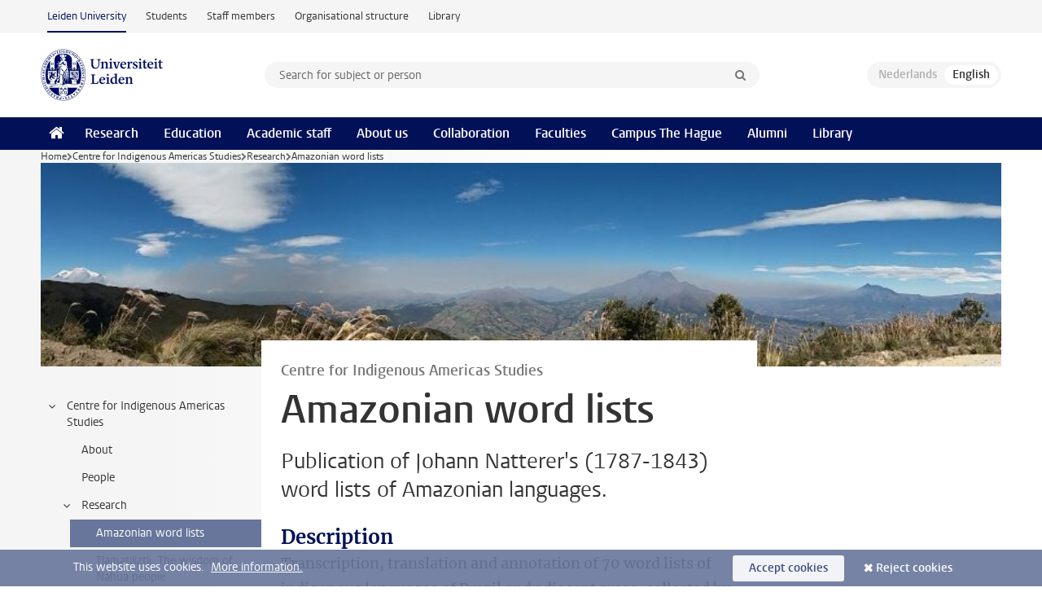

--- FILE ---
content_type: text/html;charset=UTF-8
request_url: https://www.universiteitleiden.nl/en/centre-for-indigenous-americas-studies/research/amazonian-word-lists
body_size: 5147
content:
<!DOCTYPE html>
<html lang="en" data-version="1.214.00" >
<head>


















<!-- standard page html head -->

    <title>Amazonian word lists - Leiden University</title>
        <meta name="google-site-verification" content="o8KYuFAiSZi6QWW1wxqKFvT1WQwN-BxruU42si9YjXw"/>
        <meta name="google-site-verification" content="hRUxrqIARMinLW2dRXrPpmtLtymnOTsg0Pl3WjHWQ4w"/>

        <link rel="canonical" href="https://www.universiteitleiden.nl/en/centre-for-indigenous-americas-studies/research/amazonian-word-lists"/>
<!-- icons -->
    <link rel="shortcut icon" href="/en/design-1.1/assets/icons/favicon.ico"/>
    <link rel="icon" type="image/png" sizes="32x32" href="/en/design-1.1/assets/icons/icon-32px.png"/>
    <link rel="icon" type="image/png" sizes="96x96" href="/en/design-1.1/assets/icons/icon-96px.png"/>
    <link rel="icon" type="image/png" sizes="195x195" href="/en/design-1.1/assets/icons/icon-195px.png"/>

    <link rel="apple-touch-icon" href="/en/design-1.1/assets/icons/icon-120px.png"/> <!-- iPhone retina -->
    <link rel="apple-touch-icon" sizes="180x180"
          href="/en/design-1.1/assets/icons/icon-180px.png"/> <!-- iPhone 6 plus -->
    <link rel="apple-touch-icon" sizes="152x152"
          href="/en/design-1.1/assets/icons/icon-152px.png"/> <!-- iPad retina -->
    <link rel="apple-touch-icon" sizes="167x167"
          href="/en/design-1.1/assets/icons/icon-167px.png"/> <!-- iPad pro -->

    <meta charset="utf-8"/>
    <meta name="viewport" content="width=device-width, initial-scale=1"/>
    <meta http-equiv="X-UA-Compatible" content="IE=edge"/>

            <meta name="description" content="Publication of Johann Natterer's (1787-1843) word lists of Amazonian languages."/>
<meta name="application-name" content="search"
data-content-type="organizationcontentpage"
data-content-category="general"
data-protected="false"
data-language="en"
data-last-modified-date="2020-06-05"
data-publication-date="2020-06-05"
data-organization="centre-for-indigenous-americas-studies"
data-uuid="774bf3b2-fac9-442b-8b38-6de7b3a151db"
data-website="external-site"
/>    <!-- Bluesky -->
    <meta name="bluesky:card" content="summary_large_image">
    <meta name="bluesky:site" content="unileiden.bsky.social">
        <meta name="bluesky:title" content="Amazonian word lists">
        <meta name="bluesky:description" content="Publication of Johann Natterer's (1787-1843) word lists of Amazonian languages.">

        <meta name="bluesky:image"
              content="https://www.universiteitleiden.nl/en/design-1.1/assets/images/bluesky-card.png">
    <!-- Twitter/X -->
    <meta name="twitter:card" content="summary_large_image">
    <meta name="twitter:site" content="@UniLeiden">
        <meta name="twitter:title" content="Amazonian word lists">
        <meta name="twitter:description" content="Publication of Johann Natterer's (1787-1843) word lists of Amazonian languages.">

        <meta name="twitter:image"
              content="https://www.universiteitleiden.nl/en/design-1.1/assets/images/twitter-card.png">
    <!-- Open Graph -->
        <meta property="og:title" content="Amazonian word lists"/>
    <meta property="og:type" content="website"/>
        <meta property="og:description" content="Publication of Johann Natterer's (1787-1843) word lists of Amazonian languages."/>
        <meta property="og:site_name" content="Leiden University"/>
        <meta property="og:locale" content="en_US"/>

        <meta property="og:image" content="https://www.universiteitleiden.nl/en/design-1.1/assets/images/twitter-card.png"/>

        <meta property="og:url" content="https://www.universiteitleiden.nl/en/centre-for-indigenous-americas-studies/research/amazonian-word-lists"/>

<!-- Favicon and CSS -->

<link rel='shortcut icon' href="/en/design-1.1/assets/icons/favicon.ico"/>

    <link rel="stylesheet" href="/en/design-1.1/css/ul2external/screen.css?v=1.214.00"/>






<script>
var cookiesAccepted = 'false';
var internalTraffic = 'false';
</script>

<script>
window.dataLayer = window.dataLayer || [];
dataLayer.push({
event: 'Custom dimensions',
customDimensionData: {
interFacultyInstitute: 'Centre for Indigenous Americas Studies',
language: 'en',
pageType: 'organizationcontentpage',
publicationDate: '2020-06-05',
cookiesAccepted: window.cookiesAccepted,
},
user: {
internalTraffic: window.internalTraffic,
}
});
</script>
<!-- Google Tag Manager -->
<script>(function (w, d, s, l, i) {
w[l] = w[l] || [];
w[l].push({
'gtm.start':
new Date().getTime(), event: 'gtm.js'
});
var f = d.getElementsByTagName(s)[0],
j = d.createElement(s), dl = l != 'dataLayer' ? '&l=' + l : '';
j.async = true;
j.src =
'https://www.googletagmanager.com/gtm.js?id=' + i + dl;
f.parentNode.insertBefore(j, f);
})(window, document, 'script', 'dataLayer', 'GTM-P7SF446');
</script>
<!-- End Google Tag Manager -->



<!-- this line enables the loading of asynchronous components (together with the headContributions at the bottom) -->
<!-- Header Scripts -->
</head>
<body class=" small has-sub-nav">
<!-- To enable JS-based styles: -->
<script> document.body.className += ' js'; </script>
<div class="skiplinks">
<a href="#content" class="skiplink">Skip to main content</a>
</div><div class="header-container"><div class="top-nav-section">
<nav class="top-nav wrapper js_mobile-fit-menu-items" data-show-text="show all" data-hide-text="hide" data-items-text="menu items">
<ul id="sites-menu">
<li>
<a class="active track-event"
href="/en"
data-event-category="external-site"
data-event-label="Topmenu external-site"
>Leiden University</a>
</li>
<li>
<a class=" track-event"
href="https://www.student.universiteitleiden.nl/en"
data-event-category="student-site"
data-event-label="Topmenu external-site"
>Students</a>
</li>
<li>
<a class=" track-event"
href="https://www.staff.universiteitleiden.nl/"
data-event-category="staffmember-site"
data-event-label="Topmenu external-site"
>Staff members</a>
</li>
<li>
<a class=" track-event"
href="https://www.organisatiegids.universiteitleiden.nl/en"
data-event-category="org-site"
data-event-label="Topmenu external-site"
>Organisational structure</a>
</li>
<li>
<a class=" track-event"
href="https://www.library.universiteitleiden.nl/"
data-event-category="library-site"
data-event-label="Topmenu external-site"
>Library</a>
</li>
</ul>
</nav>
</div>
<header id="header-main" class="wrapper clearfix">
<h1 class="logo">
<a href="/en">
<img width="151" height="64" src="/en/design-1.1/assets/images/zegel.png" alt="Universiteit Leiden"/>
</a>
</h1><!-- Standard page searchbox -->
<form id="search" method="get" action="searchresults-main">
<input type="hidden" name="website" value="external-site"/>
<fieldset>
<legend>Search for subject or person and select category</legend>
<label for="search-field">Searchterm</label>
<input id="search-field" type="search" name="q" data-suggest="https://www.universiteitleiden.nl/en/async/searchsuggestions"
data-wait="100" data-threshold="3"
value="" placeholder="Search for subject or person"/>
<ul class="options">
<li>
<a href="/en/search" data-hidden='' data-hint="Search for subject or person">
All categories </a>
</li>
<li>
<a href="/en/search" data-hidden='{"content-category":"staffmember"}' data-hint="Search for&nbsp;persons">
Persons
</a>
</li>
<li>
<a href="/en/search" data-hidden='{"content-category":"education"}' data-hint="Search for&nbsp;education">
Education
</a>
</li>
<li>
<a href="/en/search" data-hidden='{"content-category":"research"}' data-hint="Search for&nbsp;research">
Research
</a>
</li>
<li>
<a href="/en/search" data-hidden='{"content-category":"news"}' data-hint="Search for&nbsp;news">
News
</a>
</li>
<li>
<a href="/en/search" data-hidden='{"content-category":"event"}' data-hint="Search for&nbsp;events">
Events
</a>
</li>
<li>
<a href="/en/search" data-hidden='{"content-category":"dossier"}' data-hint="Search for&nbsp;dossiers">
Dossiers
</a>
</li>
<li>
<a href="/en/search" data-hidden='{"content-category":"location"}' data-hint="Search for&nbsp;locations">
Locations
</a>
</li>
<li>
<a href="/en/search" data-hidden='{"content-category":"course"}' data-hint="Search for&nbsp;courses">
Courses
</a>
</li>
<li>
<a href="/en/search" data-hidden='{"content-category":"vacancy"}' data-hint="Search for&nbsp;vacancies">
Vacancies
</a>
</li>
<li>
<a href="/en/search" data-hidden='{"content-category":"general"}' data-hint="Search for&nbsp;other">
Other
</a>
</li>
<li>
<a href="/en/search" data-hidden='{"keywords":"true"}' data-hint="Search for&nbsp;keywords">
Keywords
</a>
</li>
</ul>
<button class="submit" type="submit">
<span>Search</span>
</button>
</fieldset>
</form><div class="language-btn-group">
<span class="btn dimmed">
<abbr title="Nederlands">nl</abbr>
</span>
<span class="btn active">
<abbr title="English">en</abbr>
</span>
</div>
</header><nav id="main-menu" class="main-nav js_nav--disclosure" data-nav-label="Menu" data-hamburger-destination="header-main">
<ul class="wrapper">
<li><a class="home" href="/en"><span>Home</span></a></li>
<li>
<a href="/en/research" >Research</a>
</li>
<li>
<a href="/en/education" >Education</a>
</li>
<li>
<a href="/en/academic-staff" >Academic staff</a>
</li>
<li>
<a href="/en/about-us" >About us</a>
</li>
<li>
<a href="/en/collaboration" >Collaboration</a>
</li>
<li>
<a href="/en/about-us/management-and-organisation/faculties" >Faculties</a>
</li>
<li>
<a href="/en/the-hague" >Campus The Hague</a>
</li>
<li>
<a href="/en/alumni" >Alumni</a>
</li>
<li>
<a href="https://www.library.universiteitleiden.nl" >Library</a>
</li>
</ul>
</nav>
</div>
<div class="main-container">
<div class="main wrapper clearfix">

<nav class="breadcrumb" aria-label="Breadcrumb" id="js_breadcrumbs" data-show-text="show all" data-hide-text="hide" data-items-text="breadcrumbs">
<ol id="breadcrumb-list">
<li>
<a href="/en">Home</a>
</li>
<li>
<a href="/en/centre-for-indigenous-americas-studies">
Centre for Indigenous Americas Studies
</a>
</li>
<li>
<a href="/en/centre-for-indigenous-americas-studies/research">
Research
</a>
</li>
<li>Amazonian word lists</li>
</ol>
</nav>





<div class="hero">


        <figure>
            <img src="/binaries/content/gallery/ul2/main-images/humanities/unsorted/imbabura.jpg/imbabura.jpg/d1180x250" alt=""/>
                <figcaption class="credit">


                </figcaption>
        </figure>
</div>





    <nav class="sub-nav sub-nav-tree js_tree-nav" data-menu-label="Submenu" aria-label="submenu">
        <ul role="tree" class="js_add-control-icon" aria-label="submenu">

        <li role="none" class="has-children">

                <a
                        href="/en/centre-for-indigenous-americas-studies"
                        title="Centre for Indigenous Americas Studies"
                        role="treeitem"
                        
                        aria-owns="subnav-root-centreforindigenousamericasstudies"
                >
                    Centre for Indigenous Americas Studies
                </a>

                <ul id="subnav-root-centreforindigenousamericasstudies" role="group" aria-label="submenu">

        <li role="none" class="">

                <a
                        href="/en/centre-for-indigenous-americas-studies/about"
                        title="About"
                        role="treeitem"
                        
                        
                >
                    About
                </a>

        </li>

        <li role="none" class="">

                <a
                        href="/en/centre-for-indigenous-americas-studies/people"
                        title="People"
                        role="treeitem"
                        
                        
                >
                    People
                </a>

        </li>

        <li role="none" class="has-children">

                <a
                        href="/en/centre-for-indigenous-americas-studies/research"
                        title="Research"
                        role="treeitem"
                        
                        aria-owns="subnav-root-centreforindigenousamericasstudies-research"
                >
                    Research
                </a>

                <ul id="subnav-root-centreforindigenousamericasstudies-research" role="group" aria-label="submenu">

        <li role="none" class="">

                <a
                        href="/en/centre-for-indigenous-americas-studies/research/amazonian-word-lists"
                        title="Amazonian word lists"
                        role="treeitem"
                        aria-current="page"
                        
                >
                    Amazonian word lists
                </a>

        </li>

        <li role="none" class="">

                <a
                        href="/en/centre-for-indigenous-americas-studies/research/wisdom-of-nahua-people"
                        title="Tlamatiliztli. The wisdom of Nahua people"
                        role="treeitem"
                        
                        
                >
                    Tlamatiliztli. The wisdom of Nahua people
                </a>

        </li>

        <li role="none" class="">

                <a
                        href="/en/centre-for-indigenous-americas-studies/research/indigenous-languages-ecuador"
                        title="Language documentation Ecuador"
                        role="treeitem"
                        
                        
                >
                    Language documentation Ecuador
                </a>

        </li>

        <li role="none" class="">

                <a
                        href="/en/centre-for-indigenous-americas-studies/research/wapishana-bilingual-education"
                        title="Wapishana bilingual education"
                        role="treeitem"
                        
                        
                >
                    Wapishana bilingual education
                </a>

        </li>

        <li role="none" class="">

                <a
                        href="/en/centre-for-indigenous-americas-studies/research/cultural-heritage-and-intellectual-property"
                        title="Indigenous cultural heritage and intellectual property"
                        role="treeitem"
                        
                        
                >
                    Indigenous cultural heritage and intellectual property
                </a>

        </li>

        <li role="none" class="">

                <a
                        href="/en/centre-for-indigenous-americas-studies/research/war-clubs-and-feather-cloaks"
                        title="Of War Clubs and Feather Cloaks"
                        role="treeitem"
                        
                        
                >
                    Of War Clubs and Feather Cloaks
                </a>

        </li>

        <li role="none" class="">

                <a
                        href="/en/centre-for-indigenous-americas-studies/research/landscapes-of-mobility"
                        title="Landscapes of mobility"
                        role="treeitem"
                        
                        
                >
                    Landscapes of mobility
                </a>

        </li>
                </ul>
        </li>

        <li role="none" class="">

                <a
                        href="/en/centre-for-indigenous-americas-studies/education"
                        title="Education"
                        role="treeitem"
                        
                        
                >
                    Education
                </a>

        </li>

        <li role="none" class="">

                <a
                        href="/en/centre-for-indigenous-americas-studies/collaboration"
                        title="Collaboration"
                        role="treeitem"
                        
                        
                >
                    Collaboration
                </a>

        </li>

        <li role="none" class="">

                <a
                        href="/en/centre-for-indigenous-americas-studies/publications--resources"
                        title="Publications &amp; Resources"
                        role="treeitem"
                        
                        
                >
                    Publications &amp; Resources
                </a>

        </li>
                </ul>
        </li>
        </ul>
    </nav>

        <article id="content">











<header class="article-header">
        <p class="context">Centre for Indigenous Americas Studies</p>
    <h1>Amazonian word lists</h1>
</header>

<div class="article-main-content">
    <p class="intro">Publication of Johann Natterer's (1787-1843) word lists of Amazonian languages.</p>
    <h2>Description</h2>
<p>Transcription, translation and annotation of 70 word lists of indigenous languages of Brazil and adjacent areas, collected by the Austrian botanist Johann Natterer between 1813 and 1836. Indigenous vocabulary with predominantly German glosses in early 19th century handwriting.</p>    <h2>People involved</h2>
<p>Dr. Hélène B. Brijnen, transcription; <a href="/en/staffmembers/willem-adelaar">Prof. dr. W.F.H. Adelaar</a>, annotation, identification of languages, plant and animal names, English translation.</p>    <h2>Funding</h2>

</div>





    <aside>
    </aside>
        </article>



</div>
</div><div class="footer-container">
<footer class="wrapper clearfix">
<section>
<h2>Study programmes</h2>
<ul>
<li>
<a href="/en/education/bachelors">Bachelor's programmes</a>
</li>
<li>
<a href="/en/education/masters">Master's programmes</a>
</li>
<li>
<a href="/en/academic-staff/studying-for-a-phd">PhD programmes</a>
</li>
<li>
<a href="/en/education/education-for-professionals">Education for Professionals</a>
</li>
<li>
<a href="/en/education/other-modes-of-study/summer-schools">Summer Schools</a>
</li>
<li>
<a href="/en/education/other-modes-of-study">Other modes of study</a>
</li>
<li>
<a href="/en/education/bachelors/information-activities/open-days">Bachelor's Open Days</a>
</li>
<li>
<a href="/en/education/masters/information-activities/masters-open-days">Master's Open Days</a>
</li>
<li>
<a href="/en/education/admission-and-application">Admission &amp; Application</a>
</li>
</ul>
</section>
<section>
<h2>Organisation</h2>
<ul>
<li>
<a href="/en/archaeology">Archaeology</a>
</li>
<li>
<a href="/en/governance-and-global-affairs">Governance and Global Affairs</a>
</li>
<li>
<a href="/en/humanities">Humanities</a>
</li>
<li>
<a href="/en/law">Law</a>
</li>
<li>
<a href="/en/medicine-lumc">Medicine/LUMC</a>
</li>
<li>
<a href="/en/science">Science</a>
</li>
<li>
<a href="/en/social-behavioural-sciences">Social and Behavioural Sciences</a>
</li>
<li>
<a href="/en/african-studies-centre-leiden">African Studies Centre Leiden</a>
</li>
<li>
<a href="/en/honours-academy">Honours Academy</a>
</li>
<li>
<a href="/en/iclon">ICLON (Graduate School of Teaching)</a>
</li>
</ul>
</section>
<section>
<h2>About us</h2>
<ul>
<li>
<a href="/en/working-at">Working at Leiden University</a>
</li>
<li>
<a href="https://www.luf.nl/en">Support Leiden University</a>
</li>
<li>
<a href="/en/alumni">Alumni</a>
</li>
<li>
<a href="/en/about-us/impact">Impact</a>
</li>
<li>
<a href="https://www.leiden-delft-erasmus.nl/en/home">Leiden-Delft-Erasmus Universities</a>
</li>
<li>
<a href="https://www.universiteitleiden.nl/en/locations">Locations</a>
</li>
<li>
<a href="https://www.organisatiegids.universiteitleiden.nl/en/regulations/general/university-website-disclaimer">Disclaimer</a>
</li>
<li>
<a href="https://www.organisatiegids.universiteitleiden.nl/en/cookies">Cookies</a>
</li>
<li>
<a href="https://www.organisatiegids.universiteitleiden.nl/en/regulations/general/privacy-statements">Privacy</a>
</li>
<li>
<a href="/en/about-us/contact">Contact</a>
</li>
</ul>
</section>
<section>
<h2>Connect with us</h2>
<ul>
<li>
<a href="https://web.universiteitleiden.nl/en/newsletter">Sign up to receive our monthly newsletter</a>
</li>
</ul>
<div class="share">
<a href="https://bsky.app/profile/unileiden.bsky.social" class="bluesky"><span class="visually-hidden">Follow on bluesky</span></a>
<a href="https://www.facebook.com/UniversiteitLeiden" class="facebook"><span class="visually-hidden">Follow on facebook</span></a>
<a href="https://www.youtube.com/user/UniversiteitLeiden" class="youtube"><span class="visually-hidden">Follow on youtube</span></a>
<a href="https://www.linkedin.com/company/leiden-university" class="linkedin"><span class="visually-hidden">Follow on linkedin</span></a>
<a href="https://instagram.com/universiteitleiden" class="instagram"><span class="visually-hidden">Follow on instagram</span></a>
<a href="https://mastodon.nl/@universiteitleiden" class="mastodon"><span class="visually-hidden">Follow on mastodon</span></a>
</div>
</section>
</footer>
</div><div class="cookies">
<div class="wrapper">
This website uses cookies.&nbsp;
<a href="https://www.organisatiegids.universiteitleiden.nl/en/cookies">
More information. </a>
<form action="/en/centre-for-indigenous-americas-studies/research/amazonian-word-lists?_hn:type=action&amp;_hn:ref=r96_r9" method="post">
<button type="submit" class="accept" name="cookie" value="accept">Accept cookies</button>
<button type="submit" class="reject" name="cookie" value="reject">Reject cookies</button>
</form>
</div>
</div><!-- bottom scripts -->
<script async defer src="/en/design-1.1/scripts/ul2.js?v=1.214.00" data-main="/en/design-1.1/scripts/ul2common/main.js"></script>
<!-- this line enables the loading of asynchronous components (together with the headContributions at the top) -->
</body>
</html>

--- FILE ---
content_type: text/javascript;charset=UTF-8
request_url: https://www.universiteitleiden.nl/en/design-1.1/scripts/ul2common/nav.js?v=1.214.00
body_size: 398
content:
!function(l){var a=l("nav[data-menu-label]"),t=l(".header-container header");a.length&&a.each(function(){var a=l(this),e=l("<a/>"),n=a.data("menu-label")||"Menu";e.attr("href","#").addClass("toggle-nav").append('<span class="toggle-nav__label">'+n+"</span>"),e.on("click",function(){return a.toggleClass("closed"),!1}),("Menu"===n?(t.prepend(e),a):a.prepend(e)).addClass("closed")})}(jQuery);